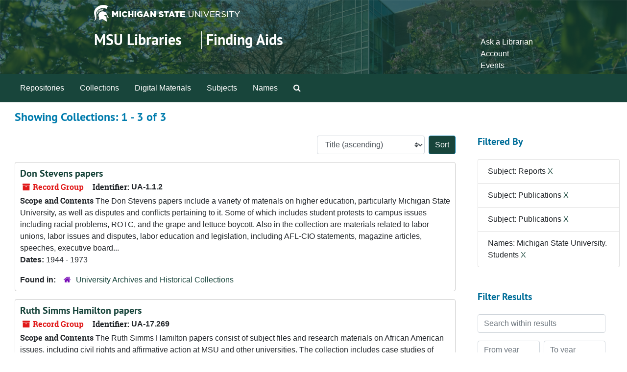

--- FILE ---
content_type: text/html;charset=utf-8
request_url: https://findingaids.lib.msu.edu/repositories/resources?q%5B%5D=%2A&op%5B%5D=&field%5B%5D=title&from_year%5B%5D=&to_year%5B%5D=&limit=resource&filter_fields%5B%5D=subjects&filter_values%5B%5D=Reports&filter_fields%5B%5D=subjects&filter_values%5B%5D=Publications&filter_fields%5B%5D=subjects&filter_values%5B%5D=Publications&filter_fields%5B%5D=published_agents&filter_values%5B%5D=Michigan+State+University.+Students&sort=title_sort%20asc
body_size: 72844
content:
<!DOCTYPE html>
<html lang="en">
<head>
	<meta charset="utf-8"/>
	<meta http-equiv="X-UA-Compatible" content="IE=edge"/>
	<meta name="viewport" content="width=device-width, initial-scale=1">
	<link rel="icon" type="image/png" href="/favicon-AS.png">
<link rel="icon" type="image/svg+xml" href="/favicon-AS.svg">

	<title>Collections | Archives and Manuscripts</title>
	<meta name="csrf-param" content="authenticity_token" />
<meta name="csrf-token" content="c5yk0WStmu5tltLVqzXecm2Ebk7BBQvoUIfMNzvABzww2HufN/OEG+PuQ0Ix5/zuJnvR82g5T1cQJ8X1q6tCdg==" />

		<meta name="referrer" content="origin-when-cross-origin" />

	<script>
	 var APP_PATH = '/';
	 var SHOW_IDENTIFIERS_IN_TREE = false;
	</script>

	<link rel="stylesheet" media="all" href="/assets/application-65346ce1b9e1d0663e2a055e0b2dddffb06b41c1d5cd4827bdc373d3b59295a6.css" />
	<script src="/assets/application-589dd4e86c691634ac2aec1683b4c758133e463261a6795a9e45d0f75b93fad7.js"></script>

	

		<!-- Begin plugin layout -->
		<!-- added to head -->
<meta name=“google-site-verification” content=“-TZFRPaO4s6WjV5gW_vTYc1kd_atqf17s6NcolIIKX4" />

		<!-- End plugin layout -->
		<!-- Begin plugin layout -->
		
		<!-- End plugin layout -->
		<!-- Begin plugin layout -->
		
		<!-- End plugin layout -->

<!-- HTML5 shim and Respond.js for IE8 support of HTML5 elements and media queries -->
<!-- WARNING: Respond.js doesn't work if you view the page via file:// -->
<!--[if lt IE 9]>
	<script src="https://oss.maxcdn.com/html5shiv/3.7.3/html5shiv.min.js"></script>
	<script src="https://oss.maxcdn.com/respond/1.4.2/respond.min.js"></script>
<![endif]-->
</head>

<body class="min-h-screen d-flex flex-column">

		<!-- Begin plugin layout -->
		
		<!-- End plugin layout -->
		<!-- Begin plugin layout -->
		
		<!-- End plugin layout -->
		<!-- Begin plugin layout -->
		
		<!-- End plugin layout -->

	<div class="skipnav">
  <a class="sr-only sr-only-focusable" href="#maincontent">Skip to main content</a>
        <a class="sr-only sr-only-focusable" href="#searchresults">Skip to search results</a>
</div>


	<div class="container-fluid no-pad">
		<link rel="stylesheet" media="screen" href="/assets/msul_custom.css" />
<header>
<div class="container branding">
	<div class =  "msu-header-background">
		<div class = "msu-header">
			 <div class = "msu-branding-header-logo">
				<a href="http://www.msu.edu"><img src="/assets/images/masthead-helmet-white.png" /></a>
			 </div>
			 
			 <div class =  "headerSection">
			 	<div class="site-name-slogan">        
			                <h1 class="site-name"><a href="http://www.lib.msu.edu" title="Home">MSU Libraries</a></h1>
			                <h2 class="site-slogan"><a href="/">Finding Aids</a></h2>
			      </div>
			 	<div class="toplinks">
			 		
					<ul>
						<li><a href="http://www.lib.msu.edu/contact/askalib" rel="nofollow">Ask a Librarian</a></li>
						<li><a href="http://www.lib.msu.edu/general/account" id="AccountLink" rel="nofollow">Account</a></li>
						<li><a href="http://www.lib.msu.edu/general/events" rel="nofollow">Events</a></li>
					</ul>
				</div>
			</div>
		</div>
	</div>
</div>
</header>

		<section id="navigation">
  <nav class="navbar navbar-expand-lg navbar-light navbar-default bg-light p-0" aria-label="top-level navigation">
      <button type="button" class="navbar-toggler m-2 ml-auto" data-toggle="collapse" data-target="#collapsemenu" aria-expanded="false">
        <div class="container">
          <span class="sr-only">Navigation menu for smaller devices</span>
          <span class="navbar-toggler-icon"></span>
        </div>
      </button>
      <div class="collapse navbar-collapse top-bar pl-4" id="collapsemenu">
        <ul class="navbar-nav mr-auto">
            <li class="nav-item p-2">
              <a class="nav-link" href="/repositories">Repositories</a>
            </li>
            <li class="nav-item p-2">
              <a class="nav-link" href="/repositories/resources">Collections</a>
            </li>
            <li class="nav-item p-2">
              <a class="nav-link" href="/objects?limit=digital_object">Digital Materials</a>
            </li>
            <li class="nav-item p-2">
              <a class="nav-link" href="/subjects">Subjects</a>
            </li>
            <li class="nav-item p-2">
              <a class="nav-link" href="/agents">Names</a>
            </li>
            <li class="nav-item p-2"><a class="nav-link" href="/search?reset=true" title="Search The Archives">
                <span class="fa fa-search" aria-hidden="true"></span>
                <span class="sr-only">Search The Archives</span>
              </a>
            </li>
        </ul>
      </div>
  </nav>
</section>

	</div>

	<section id="content" class="container-fluid mt-2 pt-2 flex-grow-1">
		<a name="maincontent" id="maincontent"></a>
		
		<div class="row">
  <div class="col-sm-12">
     



  <h2>Showing Collections: 1 - 3 of 3</h2>
  </div>
</div>

<div class="row">
  <div class="col-sm-9">
    <a name="main" title="Main Content"></a>
    <div class="row my-3">
      <div class="w-100 px-bs d-flex flex-wrap justify-content-end gap-2">
        <div>
          


<div class="sorter d-flex align-items-center justify-content-end">
 <form class="form-horizontal d-flex align-items-center justify-content-end" action="/repositories/resources?q[]=%2A&amp;op[]=&amp;field[]=title&amp;from_year[]=&amp;to_year[]=&amp;limit=resource" accept-charset="UTF-8" method="get"><input name="utf8" type="hidden" value="&#x2713;" autocomplete="off" />
     <input type="hidden" name="q[]" id="q_0" value="*" autocomplete="off" />
  <input type="hidden" name="op[]" id="op_0" value="" autocomplete="off" />
  <input type="hidden" name="field[]" id="field_0" value="title" autocomplete="off" />
  <input type="hidden" name="from_year[]" id="from_year_0" value="" autocomplete="off" />
  <input type="hidden" name="to_year[]" id="to_year_0" value="" autocomplete="off" />
  <input type="hidden" name="limit" id="limit" value="resource" autocomplete="off" />
  <input type="hidden" name="filter_fields[]" id="filter_fields_0" value="subjects" autocomplete="off" />
  <input type="hidden" name="filter_fields[]" id="filter_fields_1" value="subjects" autocomplete="off" />
  <input type="hidden" name="filter_fields[]" id="filter_fields_2" value="subjects" autocomplete="off" />
  <input type="hidden" name="filter_fields[]" id="filter_fields_3" value="published_agents" autocomplete="off" />
  <input type="hidden" name="filter_values[]" id="filter_values_0" value="Reports" autocomplete="off" />
  <input type="hidden" name="filter_values[]" id="filter_values_1" value="Publications" autocomplete="off" />
  <input type="hidden" name="filter_values[]" id="filter_values_2" value="Publications" autocomplete="off" />
  <input type="hidden" name="filter_values[]" id="filter_values_3" value="Michigan State University. Students" autocomplete="off" />
  <input type="hidden" name="action" id="action" value="index" autocomplete="off" />

   <label class="sr-only" for="sort">Sort by:</label>
   <select name="sort" id="sort" class="custom-select"><option value="">Relevance</option>
<option selected="selected" value="title_sort asc">Title (ascending)</option>
<option value="title_sort desc">Title (descending)</option>
<option value="year_sort asc">Year (ascending)</option>
<option value="year_sort desc">Year (descending)</option>
<option value="identifier asc">Identifier (ascending)</option>
<option value="identifier desc">Identifier (descending)</option></select>
   <input type="submit" name="commit" value="Sort" class="btn btn-primary ml-2" data-disable-with="Sort" />
</form></div>

        </div>
      </div>
    </div>
    <div class="row search-results"><div class="col-sm-12">

    <a name="searchresults" id="searchresults"></a>

         <div class="recordrow" style="clear:both" data-uri="/repositories/2/resources/72">
    

<h3>
    <a class="record-title" href="/repositories/2/resources/72">
      Don Stevens papers
    </a>
</h3>


<div class="badge-and-identifier">
  <div class="record-type-badge resource">
    <i class="fa fa-archive"></i>&#160;Record Group 
  </div>
    <div class="identifier">
      <span class="id-label">Identifier:</span>&#160;<span class="component">UA-1.1.2</span>
    </div>
</div>

    <div class="recordsummary" style="clear:both">

    <div class="abstract single_note">
      <span class='inline-label'>Scope and Contents</span>
        The Don Stevens papers include a variety of materials on higher education, particularly Michigan State University, as well as disputes and conflicts pertaining to it.  Some of which includes student protests to campus issues including racial problems, ROTC, and the grape and lettuce boycott.  Also in the collection are materials related to labor unions, labor issues and disputes, labor education and legislation, including AFL-CIO statements, magazine articles, speeches, executive board...
    </div>

    <div class="dates">
        <strong>Dates: </strong>
      1944 - 1973
    </div>

  <div class="staff-hidden d-none">
  </div>

    

  <div class="result_context">
      <strong>Found in: </strong>
<span class="repo_name">
  <span class='record-type-badge repository' aria-hidden='true'>       <i class='fa fa-home'></i>     </span>
  <a href="/repositories/2">University Archives and Historical Collections</a>
</span>

  </div>




</div>



   </div>

         <div class="recordrow" style="clear:both" data-uri="/repositories/2/resources/834">
    

<h3>
    <a class="record-title" href="/repositories/2/resources/834">
      Ruth Simms Hamilton papers
    </a>
</h3>


<div class="badge-and-identifier">
  <div class="record-type-badge resource">
    <i class="fa fa-archive"></i>&#160;Record Group 
  </div>
    <div class="identifier">
      <span class="id-label">Identifier:</span>&#160;<span class="component">UA-17.269</span>
    </div>
</div>

    <div class="recordsummary" style="clear:both">

    <div class="abstract single_note">
      <span class='inline-label'>Scope and Contents</span>
        The Ruth Simms Hamilton papers consist of subject files and research materials on African American issues, including civil rights and affirmative action at MSU and other universities. The collection includes case studies of MSU conflicts and protests, newspaper clippings, files about other countries, files about university programs, and papers written by Hamilton and others.Also included are files about MSU student organizations which include Akers Black Caucus, Associated Black...
    </div>

    <div class="dates">
        <strong>Dates: </strong>
      1968 - 1982
    </div>

  <div class="staff-hidden d-none">
  </div>

    

  <div class="result_context">
      <strong>Found in: </strong>
<span class="repo_name">
  <span class='record-type-badge repository' aria-hidden='true'>       <i class='fa fa-home'></i>     </span>
  <a href="/repositories/2">University Archives and Historical Collections</a>
</span>

  </div>




</div>



   </div>

         <div class="recordrow" style="clear:both" data-uri="/repositories/2/resources/400">
    

<h3>
    <a class="record-title" href="/repositories/2/resources/400">
      Tower Guard records
    </a>
</h3>


<div class="badge-and-identifier">
  <div class="record-type-badge resource">
    <i class="fa fa-archive"></i>&#160;Record Group 
  </div>
    <div class="identifier">
      <span class="id-label">Identifier:</span>&#160;<span class="component">UA-12.2.45</span>
    </div>
</div>

    <div class="recordsummary" style="clear:both">

    <div class="abstract single_note">
      <span class='inline-label'>Scope and Content</span>
        The records of the Tower Guard consist of minutes, reports, correspondence, memos, agendas, and scrapbooks.  The records have been created by the students in the organization and are rather informal and vary in their content.  In addition, there are a large number of undated records.  
	
The minute book contains a brief history of the Tower Guard and minutes of the meetings from 1933 to 1944. The administrative folder contains the Articles of the Tower Guard and the Preamble. The agendas...
    </div>

    <div class="dates">
        <strong>Dates: </strong>
      1933 - 2012
    </div>

  <div class="staff-hidden d-none">
  </div>

    

  <div class="result_context">
      <strong>Found in: </strong>
<span class="repo_name">
  <span class='record-type-badge repository' aria-hidden='true'>       <i class='fa fa-home'></i>     </span>
  <a href="/repositories/2">University Archives and Historical Collections</a>
</span>

  </div>




</div>



   </div>

    </div></div>
    <div class="row mt-2"><div class="col-sm-12">
    
    </div></div>
  </div>
  <div id="filter-sidebar" class="col-sm-3">
    <a name="filter" title="Filter Results"></a>
    
<div class="filters my-3">
    <h3>Filtered By </h3>
       <ul class='p-0 mt-4 mb-5'>
      <li class="list-group-item"><span class="filter">Subject: Reports
        <a href="/repositories/resources?q[]=%2A&amp;op[]=&amp;field[]=title&amp;from_year[]=&amp;to_year[]=&amp;limit=resource&amp;filter_fields[]=subjects&amp;filter_values[]=Publications&amp;filter_fields[]=subjects&amp;filter_values[]=Publications&amp;filter_fields[]=published_agents&amp;filter_values[]=Michigan+State+University.+Students&amp;sort=title_sort asc"
          title="Remove this filter " class="delete_filter">X</a>
      </li>
      <li class="list-group-item"><span class="filter">Subject: Publications
        <a href="/repositories/resources?q[]=%2A&amp;op[]=&amp;field[]=title&amp;from_year[]=&amp;to_year[]=&amp;limit=resource&amp;filter_fields[]=subjects&amp;filter_values[]=Reports&amp;filter_fields[]=subjects&amp;filter_values[]=Publications&amp;filter_fields[]=published_agents&amp;filter_values[]=Michigan+State+University.+Students&amp;sort=title_sort asc"
          title="Remove this filter " class="delete_filter">X</a>
      </li>
      <li class="list-group-item"><span class="filter">Subject: Publications
        <a href="/repositories/resources?q[]=%2A&amp;op[]=&amp;field[]=title&amp;from_year[]=&amp;to_year[]=&amp;limit=resource&amp;filter_fields[]=subjects&amp;filter_values[]=Reports&amp;filter_fields[]=subjects&amp;filter_values[]=Publications&amp;filter_fields[]=published_agents&amp;filter_values[]=Michigan+State+University.+Students&amp;sort=title_sort asc"
          title="Remove this filter " class="delete_filter">X</a>
      </li>
      <li class="list-group-item"><span class="filter">Names: Michigan State University. Students
        <a href="/repositories/resources?q[]=%2A&amp;op[]=&amp;field[]=title&amp;from_year[]=&amp;to_year[]=&amp;limit=resource&amp;filter_fields[]=subjects&amp;filter_values[]=Reports&amp;filter_fields[]=subjects&amp;filter_values[]=Publications&amp;filter_fields[]=subjects&amp;filter_values[]=Publications&amp;sort=title_sort asc"
          title="Remove this filter " class="delete_filter">X</a>
      </li>
 </ul>
</div>

<h3 class=''>Filter Results</h3>
 <div class="filter_more">
   <form class="form-horizontal container mx-0 mt-4 mb-5" action="/repositories/resources?q[]=%2A&amp;op[]=&amp;field[]=title&amp;from_year[]=&amp;to_year[]=&amp;limit=resource" accept-charset="UTF-8" method="get"><input name="utf8" type="hidden" value="&#x2713;" autocomplete="off" />
          <input type="hidden" name="q[]" value="*" autocomplete="off" />
  <input type="hidden" name="op[]" value="" autocomplete="off" />
  <input type="hidden" name="field[]" value="title" autocomplete="off" />
  <input type="hidden" name="from_year[]" value="" autocomplete="off" />
  <input type="hidden" name="to_year[]" value="" autocomplete="off" />
  <input type="hidden" name="limit" value="resource" autocomplete="off" />
  <input type="hidden" name="filter_fields[]" value="subjects" autocomplete="off" />
  <input type="hidden" name="filter_fields[]" value="subjects" autocomplete="off" />
  <input type="hidden" name="filter_fields[]" value="subjects" autocomplete="off" />
  <input type="hidden" name="filter_fields[]" value="published_agents" autocomplete="off" />
  <input type="hidden" name="filter_values[]" value="Reports" autocomplete="off" />
  <input type="hidden" name="filter_values[]" value="Publications" autocomplete="off" />
  <input type="hidden" name="filter_values[]" value="Publications" autocomplete="off" />
  <input type="hidden" name="filter_values[]" value="Michigan State University. Students" autocomplete="off" />
  <input type="hidden" name="action" value="index" autocomplete="off" />

          <div class="form-group row">
            <input type="hidden" name="sort" value="" autocomplete="off" />
            <label class="sr-only" for="filter_q">Search within results</label>
            <input type="text" name="filter_q[]" id="filter_q" placeholder="Search within results" class="form-control" />
          </div>
          <div class="form-group row">
            <div class="col-md-6 year_from p-0 pr-md-1">
              <label class="sr-only" for="filter_from_year">From year</label>
              <input type="text" name="filter_from_year" id="filter_from_year" size="4" maxlength="4" class="form-control" placeholder="From year" />
            </div>
            <div class="col-md-6 year_to p-0 pl-md-1 pt-3 pt-md-0">
              <label class="sr-only" for="filter_to_year">To year</label>
              <input type="text" name="filter_to_year" id="filter_to_year" size="4" maxlength="4" class="form-control" placeholder="To year" />
            </div>
          </div>
      <div class='row'>
        <input type="submit" name="commit" value="Search" class="btn btn-primary" data-disable-with="Search" />
      </div>
</form> </div>

<h3>Additional filters: </h3>
<dl id="facets">


    <div id="subject-facet">
      <dt class='mb-2 mt-3'>Subject</dt>
          <dd>
  <a href="/repositories/resources?q[]=%2A&amp;op[]=&amp;field[]=title&amp;from_year[]=&amp;to_year[]=&amp;limit=resource&amp;filter_fields[]=subjects&amp;filter_values[]=Reports&amp;filter_fields[]=subjects&amp;filter_values[]=Publications&amp;filter_fields[]=subjects&amp;filter_values[]=Publications&amp;filter_fields[]=published_agents&amp;filter_values[]=Michigan+State+University.+Students&amp;sort=title_sort asc&amp;filter_fields[]=subjects&amp;filter_values[]=College+students+--+Michigan+--+East+Lansing"
    rel="nofollow"
    title="Filter By 'College students -- Michigan -- East Lansing'">
    College students -- Michigan -- East Lansing
  </a>
  <span class="badge badge-pill badge-dark">2</span>
</dd>

          <dd>
  <a href="/repositories/resources?q[]=%2A&amp;op[]=&amp;field[]=title&amp;from_year[]=&amp;to_year[]=&amp;limit=resource&amp;filter_fields[]=subjects&amp;filter_values[]=Reports&amp;filter_fields[]=subjects&amp;filter_values[]=Publications&amp;filter_fields[]=subjects&amp;filter_values[]=Publications&amp;filter_fields[]=published_agents&amp;filter_values[]=Michigan+State+University.+Students&amp;sort=title_sort asc&amp;filter_fields[]=subjects&amp;filter_values[]=Letters+%28correspondence%29"
    rel="nofollow"
    title="Filter By 'Letters (correspondence)'">
    Letters (correspondence)
  </a>
  <span class="badge badge-pill badge-dark">2</span>
</dd>

          <dd>
  <a href="/repositories/resources?q[]=%2A&amp;op[]=&amp;field[]=title&amp;from_year[]=&amp;to_year[]=&amp;limit=resource&amp;filter_fields[]=subjects&amp;filter_values[]=Reports&amp;filter_fields[]=subjects&amp;filter_values[]=Publications&amp;filter_fields[]=subjects&amp;filter_values[]=Publications&amp;filter_fields[]=published_agents&amp;filter_values[]=Michigan+State+University.+Students&amp;sort=title_sort asc&amp;filter_fields[]=subjects&amp;filter_values[]=Photographs"
    rel="nofollow"
    title="Filter By 'Photographs'">
    Photographs
  </a>
  <span class="badge badge-pill badge-dark">2</span>
</dd>

          <dd>
  <a href="/repositories/resources?q[]=%2A&amp;op[]=&amp;field[]=title&amp;from_year[]=&amp;to_year[]=&amp;limit=resource&amp;filter_fields[]=subjects&amp;filter_values[]=Reports&amp;filter_fields[]=subjects&amp;filter_values[]=Publications&amp;filter_fields[]=subjects&amp;filter_values[]=Publications&amp;filter_fields[]=published_agents&amp;filter_values[]=Michigan+State+University.+Students&amp;sort=title_sort asc&amp;filter_fields[]=subjects&amp;filter_values[]=Programs+%28Publications%29"
    rel="nofollow"
    title="Filter By 'Programs (Publications)'">
    Programs (Publications)
  </a>
  <span class="badge badge-pill badge-dark">2</span>
</dd>

          <dd>
  <a href="/repositories/resources?q[]=%2A&amp;op[]=&amp;field[]=title&amp;from_year[]=&amp;to_year[]=&amp;limit=resource&amp;filter_fields[]=subjects&amp;filter_values[]=Reports&amp;filter_fields[]=subjects&amp;filter_values[]=Publications&amp;filter_fields[]=subjects&amp;filter_values[]=Publications&amp;filter_fields[]=published_agents&amp;filter_values[]=Michigan+State+University.+Students&amp;sort=title_sort asc&amp;filter_fields[]=subjects&amp;filter_values[]=Publications"
    rel="nofollow"
    title="Filter By 'Publications'">
    Publications
  </a>
  <span class="badge badge-pill badge-dark">2</span>
</dd>

        <div class="more-facets">
          <button type="button" class="more-facets__more mb-1 btn btn-sm">
            More <i class="fa fa-chevron-down"></i>
          </button>
          <div class="more-facets__facets">
              <dd>
  <a href="/repositories/resources?q[]=%2A&amp;op[]=&amp;field[]=title&amp;from_year[]=&amp;to_year[]=&amp;limit=resource&amp;filter_fields[]=subjects&amp;filter_values[]=Reports&amp;filter_fields[]=subjects&amp;filter_values[]=Publications&amp;filter_fields[]=subjects&amp;filter_values[]=Publications&amp;filter_fields[]=published_agents&amp;filter_values[]=Michigan+State+University.+Students&amp;sort=title_sort asc&amp;filter_fields[]=subjects&amp;filter_values[]=Student+movements"
    rel="nofollow"
    title="Filter By 'Student movements'">
    Student movements
  </a>
  <span class="badge badge-pill badge-dark">2</span>
</dd>

              <dd>
  <a href="/repositories/resources?q[]=%2A&amp;op[]=&amp;field[]=title&amp;from_year[]=&amp;to_year[]=&amp;limit=resource&amp;filter_fields[]=subjects&amp;filter_values[]=Reports&amp;filter_fields[]=subjects&amp;filter_values[]=Publications&amp;filter_fields[]=subjects&amp;filter_values[]=Publications&amp;filter_fields[]=published_agents&amp;filter_values[]=Michigan+State+University.+Students&amp;sort=title_sort asc&amp;filter_fields[]=subjects&amp;filter_values[]=Student+movements+--+Michigan"
    rel="nofollow"
    title="Filter By 'Student movements -- Michigan'">
    Student movements -- Michigan
  </a>
  <span class="badge badge-pill badge-dark">2</span>
</dd>

              <dd>
  <a href="/repositories/resources?q[]=%2A&amp;op[]=&amp;field[]=title&amp;from_year[]=&amp;to_year[]=&amp;limit=resource&amp;filter_fields[]=subjects&amp;filter_values[]=Reports&amp;filter_fields[]=subjects&amp;filter_values[]=Publications&amp;filter_fields[]=subjects&amp;filter_values[]=Publications&amp;filter_fields[]=published_agents&amp;filter_values[]=Michigan+State+University.+Students&amp;sort=title_sort asc&amp;filter_fields[]=subjects&amp;filter_values[]=Account+books"
    rel="nofollow"
    title="Filter By 'Account books'">
    Account books
  </a>
  <span class="badge badge-pill badge-dark">1</span>
</dd>

              <dd>
  <a href="/repositories/resources?q[]=%2A&amp;op[]=&amp;field[]=title&amp;from_year[]=&amp;to_year[]=&amp;limit=resource&amp;filter_fields[]=subjects&amp;filter_values[]=Reports&amp;filter_fields[]=subjects&amp;filter_values[]=Publications&amp;filter_fields[]=subjects&amp;filter_values[]=Publications&amp;filter_fields[]=published_agents&amp;filter_values[]=Michigan+State+University.+Students&amp;sort=title_sort asc&amp;filter_fields[]=subjects&amp;filter_values[]=Affirmative+action+programs+--+United+States"
    rel="nofollow"
    title="Filter By 'Affirmative action programs -- United States'">
    Affirmative action programs -- United States
  </a>
  <span class="badge badge-pill badge-dark">1</span>
</dd>

              <dd>
  <a href="/repositories/resources?q[]=%2A&amp;op[]=&amp;field[]=title&amp;from_year[]=&amp;to_year[]=&amp;limit=resource&amp;filter_fields[]=subjects&amp;filter_values[]=Reports&amp;filter_fields[]=subjects&amp;filter_values[]=Publications&amp;filter_fields[]=subjects&amp;filter_values[]=Publications&amp;filter_fields[]=published_agents&amp;filter_values[]=Michigan+State+University.+Students&amp;sort=title_sort asc&amp;filter_fields[]=subjects&amp;filter_values[]=Africa"
    rel="nofollow"
    title="Filter By 'Africa'">
    Africa
  </a>
  <span class="badge badge-pill badge-dark">1</span>
</dd>

              <dd>
  <a href="/repositories/resources?q[]=%2A&amp;op[]=&amp;field[]=title&amp;from_year[]=&amp;to_year[]=&amp;limit=resource&amp;filter_fields[]=subjects&amp;filter_values[]=Reports&amp;filter_fields[]=subjects&amp;filter_values[]=Publications&amp;filter_fields[]=subjects&amp;filter_values[]=Publications&amp;filter_fields[]=published_agents&amp;filter_values[]=Michigan+State+University.+Students&amp;sort=title_sort asc&amp;filter_fields[]=subjects&amp;filter_values[]=African+American+athletes+--+Michigan+--+East+Lansing"
    rel="nofollow"
    title="Filter By 'African American athletes -- Michigan -- East Lansing'">
    African American athletes -- Michigan -- East Lansing
  </a>
  <span class="badge badge-pill badge-dark">1</span>
</dd>

              <dd>
  <a href="/repositories/resources?q[]=%2A&amp;op[]=&amp;field[]=title&amp;from_year[]=&amp;to_year[]=&amp;limit=resource&amp;filter_fields[]=subjects&amp;filter_values[]=Reports&amp;filter_fields[]=subjects&amp;filter_values[]=Publications&amp;filter_fields[]=subjects&amp;filter_values[]=Publications&amp;filter_fields[]=published_agents&amp;filter_values[]=Michigan+State+University.+Students&amp;sort=title_sort asc&amp;filter_fields[]=subjects&amp;filter_values[]=African+American+college+students+--+Michigan+--+East+Lansing"
    rel="nofollow"
    title="Filter By 'African American college students -- Michigan -- East Lansing'">
    African American college students -- Michigan -- East Lansing
  </a>
  <span class="badge badge-pill badge-dark">1</span>
</dd>

              <dd>
  <a href="/repositories/resources?q[]=%2A&amp;op[]=&amp;field[]=title&amp;from_year[]=&amp;to_year[]=&amp;limit=resource&amp;filter_fields[]=subjects&amp;filter_values[]=Reports&amp;filter_fields[]=subjects&amp;filter_values[]=Publications&amp;filter_fields[]=subjects&amp;filter_values[]=Publications&amp;filter_fields[]=published_agents&amp;filter_values[]=Michigan+State+University.+Students&amp;sort=title_sort asc&amp;filter_fields[]=subjects&amp;filter_values[]=African+American+college+students+--+Societies%2C+etc."
    rel="nofollow"
    title="Filter By 'African American college students -- Societies, etc.'">
    African American college students -- Societies, etc.
  </a>
  <span class="badge badge-pill badge-dark">1</span>
</dd>

              <dd>
  <a href="/repositories/resources?q[]=%2A&amp;op[]=&amp;field[]=title&amp;from_year[]=&amp;to_year[]=&amp;limit=resource&amp;filter_fields[]=subjects&amp;filter_values[]=Reports&amp;filter_fields[]=subjects&amp;filter_values[]=Publications&amp;filter_fields[]=subjects&amp;filter_values[]=Publications&amp;filter_fields[]=published_agents&amp;filter_values[]=Michigan+State+University.+Students&amp;sort=title_sort asc&amp;filter_fields[]=subjects&amp;filter_values[]=African+Americans+--+Civil+rights"
    rel="nofollow"
    title="Filter By 'African Americans -- Civil rights'">
    African Americans -- Civil rights
  </a>
  <span class="badge badge-pill badge-dark">1</span>
</dd>

              <dd>
  <a href="/repositories/resources?q[]=%2A&amp;op[]=&amp;field[]=title&amp;from_year[]=&amp;to_year[]=&amp;limit=resource&amp;filter_fields[]=subjects&amp;filter_values[]=Reports&amp;filter_fields[]=subjects&amp;filter_values[]=Publications&amp;filter_fields[]=subjects&amp;filter_values[]=Publications&amp;filter_fields[]=published_agents&amp;filter_values[]=Michigan+State+University.+Students&amp;sort=title_sort asc&amp;filter_fields[]=subjects&amp;filter_values[]=African+Americans+--+Education+%28Higher%29"
    rel="nofollow"
    title="Filter By 'African Americans -- Education (Higher)'">
    African Americans -- Education (Higher)
  </a>
  <span class="badge badge-pill badge-dark">1</span>
</dd>

              <dd>
  <a href="/repositories/resources?q[]=%2A&amp;op[]=&amp;field[]=title&amp;from_year[]=&amp;to_year[]=&amp;limit=resource&amp;filter_fields[]=subjects&amp;filter_values[]=Reports&amp;filter_fields[]=subjects&amp;filter_values[]=Publications&amp;filter_fields[]=subjects&amp;filter_values[]=Publications&amp;filter_fields[]=published_agents&amp;filter_values[]=Michigan+State+University.+Students&amp;sort=title_sort asc&amp;filter_fields[]=subjects&amp;filter_values[]=Annual+reports"
    rel="nofollow"
    title="Filter By 'Annual reports'">
    Annual reports
  </a>
  <span class="badge badge-pill badge-dark">1</span>
</dd>

              <dd>
  <a href="/repositories/resources?q[]=%2A&amp;op[]=&amp;field[]=title&amp;from_year[]=&amp;to_year[]=&amp;limit=resource&amp;filter_fields[]=subjects&amp;filter_values[]=Reports&amp;filter_fields[]=subjects&amp;filter_values[]=Publications&amp;filter_fields[]=subjects&amp;filter_values[]=Publications&amp;filter_fields[]=published_agents&amp;filter_values[]=Michigan+State+University.+Students&amp;sort=title_sort asc&amp;filter_fields[]=subjects&amp;filter_values[]=Arbitration%2C+Industrial"
    rel="nofollow"
    title="Filter By 'Arbitration, Industrial'">
    Arbitration, Industrial
  </a>
  <span class="badge badge-pill badge-dark">1</span>
</dd>

              <dd>
  <a href="/repositories/resources?q[]=%2A&amp;op[]=&amp;field[]=title&amp;from_year[]=&amp;to_year[]=&amp;limit=resource&amp;filter_fields[]=subjects&amp;filter_values[]=Reports&amp;filter_fields[]=subjects&amp;filter_values[]=Publications&amp;filter_fields[]=subjects&amp;filter_values[]=Publications&amp;filter_fields[]=published_agents&amp;filter_values[]=Michigan+State+University.+Students&amp;sort=title_sort asc&amp;filter_fields[]=subjects&amp;filter_values[]=College+students+--+Societies+and+clubs"
    rel="nofollow"
    title="Filter By 'College students -- Societies and clubs'">
    College students -- Societies and clubs
  </a>
  <span class="badge badge-pill badge-dark">1</span>
</dd>

              <dd>
  <a href="/repositories/resources?q[]=%2A&amp;op[]=&amp;field[]=title&amp;from_year[]=&amp;to_year[]=&amp;limit=resource&amp;filter_fields[]=subjects&amp;filter_values[]=Reports&amp;filter_fields[]=subjects&amp;filter_values[]=Publications&amp;filter_fields[]=subjects&amp;filter_values[]=Publications&amp;filter_fields[]=published_agents&amp;filter_values[]=Michigan+State+University.+Students&amp;sort=title_sort asc&amp;filter_fields[]=subjects&amp;filter_values[]=Constitutions"
    rel="nofollow"
    title="Filter By 'Constitutions'">
    Constitutions
  </a>
  <span class="badge badge-pill badge-dark">1</span>
</dd>

              <dd>
  <a href="/repositories/resources?q[]=%2A&amp;op[]=&amp;field[]=title&amp;from_year[]=&amp;to_year[]=&amp;limit=resource&amp;filter_fields[]=subjects&amp;filter_values[]=Reports&amp;filter_fields[]=subjects&amp;filter_values[]=Publications&amp;filter_fields[]=subjects&amp;filter_values[]=Publications&amp;filter_fields[]=published_agents&amp;filter_values[]=Michigan+State+University.+Students&amp;sort=title_sort asc&amp;filter_fields[]=subjects&amp;filter_values[]=Course+materials"
    rel="nofollow"
    title="Filter By 'Course materials'">
    Course materials
  </a>
  <span class="badge badge-pill badge-dark">1</span>
</dd>

              <dd>
  <a href="/repositories/resources?q[]=%2A&amp;op[]=&amp;field[]=title&amp;from_year[]=&amp;to_year[]=&amp;limit=resource&amp;filter_fields[]=subjects&amp;filter_values[]=Reports&amp;filter_fields[]=subjects&amp;filter_values[]=Publications&amp;filter_fields[]=subjects&amp;filter_values[]=Publications&amp;filter_fields[]=published_agents&amp;filter_values[]=Michigan+State+University.+Students&amp;sort=title_sort asc&amp;filter_fields[]=subjects&amp;filter_values[]=Education+--+Administration"
    rel="nofollow"
    title="Filter By 'Education -- Administration'">
    Education -- Administration
  </a>
  <span class="badge badge-pill badge-dark">1</span>
</dd>

              <dd>
  <a href="/repositories/resources?q[]=%2A&amp;op[]=&amp;field[]=title&amp;from_year[]=&amp;to_year[]=&amp;limit=resource&amp;filter_fields[]=subjects&amp;filter_values[]=Reports&amp;filter_fields[]=subjects&amp;filter_values[]=Publications&amp;filter_fields[]=subjects&amp;filter_values[]=Publications&amp;filter_fields[]=published_agents&amp;filter_values[]=Michigan+State+University.+Students&amp;sort=title_sort asc&amp;filter_fields[]=subjects&amp;filter_values[]=Education%2C+Higher"
    rel="nofollow"
    title="Filter By 'Education, Higher'">
    Education, Higher
  </a>
  <span class="badge badge-pill badge-dark">1</span>
</dd>

              <dd>
  <a href="/repositories/resources?q[]=%2A&amp;op[]=&amp;field[]=title&amp;from_year[]=&amp;to_year[]=&amp;limit=resource&amp;filter_fields[]=subjects&amp;filter_values[]=Reports&amp;filter_fields[]=subjects&amp;filter_values[]=Publications&amp;filter_fields[]=subjects&amp;filter_values[]=Publications&amp;filter_fields[]=published_agents&amp;filter_values[]=Michigan+State+University.+Students&amp;sort=title_sort asc&amp;filter_fields[]=subjects&amp;filter_values[]=Handbooks"
    rel="nofollow"
    title="Filter By 'Handbooks'">
    Handbooks
  </a>
  <span class="badge badge-pill badge-dark">1</span>
</dd>

              <dd>
  <a href="/repositories/resources?q[]=%2A&amp;op[]=&amp;field[]=title&amp;from_year[]=&amp;to_year[]=&amp;limit=resource&amp;filter_fields[]=subjects&amp;filter_values[]=Reports&amp;filter_fields[]=subjects&amp;filter_values[]=Publications&amp;filter_fields[]=subjects&amp;filter_values[]=Publications&amp;filter_fields[]=published_agents&amp;filter_values[]=Michigan+State+University.+Students&amp;sort=title_sort asc&amp;filter_fields[]=subjects&amp;filter_values[]=Industrial+relations+--+Study+and+teaching"
    rel="nofollow"
    title="Filter By 'Industrial relations -- Study and teaching'">
    Industrial relations -- Study and teaching
  </a>
  <span class="badge badge-pill badge-dark">1</span>
</dd>

              <dd>
  <a href="/repositories/resources?q[]=%2A&amp;op[]=&amp;field[]=title&amp;from_year[]=&amp;to_year[]=&amp;limit=resource&amp;filter_fields[]=subjects&amp;filter_values[]=Reports&amp;filter_fields[]=subjects&amp;filter_values[]=Publications&amp;filter_fields[]=subjects&amp;filter_values[]=Publications&amp;filter_fields[]=published_agents&amp;filter_values[]=Michigan+State+University.+Students&amp;sort=title_sort asc&amp;filter_fields[]=subjects&amp;filter_values[]=Invitations"
    rel="nofollow"
    title="Filter By 'Invitations'">
    Invitations
  </a>
  <span class="badge badge-pill badge-dark">1</span>
</dd>

              <dd>
  <a href="/repositories/resources?q[]=%2A&amp;op[]=&amp;field[]=title&amp;from_year[]=&amp;to_year[]=&amp;limit=resource&amp;filter_fields[]=subjects&amp;filter_values[]=Reports&amp;filter_fields[]=subjects&amp;filter_values[]=Publications&amp;filter_fields[]=subjects&amp;filter_values[]=Publications&amp;filter_fields[]=published_agents&amp;filter_values[]=Michigan+State+University.+Students&amp;sort=title_sort asc&amp;filter_fields[]=subjects&amp;filter_values[]=Labor+laws+and+legislation"
    rel="nofollow"
    title="Filter By 'Labor laws and legislation'">
    Labor laws and legislation
  </a>
  <span class="badge badge-pill badge-dark">1</span>
</dd>

              <dd>
  <a href="/repositories/resources?q[]=%2A&amp;op[]=&amp;field[]=title&amp;from_year[]=&amp;to_year[]=&amp;limit=resource&amp;filter_fields[]=subjects&amp;filter_values[]=Reports&amp;filter_fields[]=subjects&amp;filter_values[]=Publications&amp;filter_fields[]=subjects&amp;filter_values[]=Publications&amp;filter_fields[]=published_agents&amp;filter_values[]=Michigan+State+University.+Students&amp;sort=title_sort asc&amp;filter_fields[]=subjects&amp;filter_values[]=Labor+unions+--+United+States"
    rel="nofollow"
    title="Filter By 'Labor unions -- United States'">
    Labor unions -- United States
  </a>
  <span class="badge badge-pill badge-dark">1</span>
</dd>

              <dd>
  <a href="/repositories/resources?q[]=%2A&amp;op[]=&amp;field[]=title&amp;from_year[]=&amp;to_year[]=&amp;limit=resource&amp;filter_fields[]=subjects&amp;filter_values[]=Reports&amp;filter_fields[]=subjects&amp;filter_values[]=Publications&amp;filter_fields[]=subjects&amp;filter_values[]=Publications&amp;filter_fields[]=published_agents&amp;filter_values[]=Michigan+State+University.+Students&amp;sort=title_sort asc&amp;filter_fields[]=subjects&amp;filter_values[]=Manuscripts"
    rel="nofollow"
    title="Filter By 'Manuscripts'">
    Manuscripts
  </a>
  <span class="badge badge-pill badge-dark">1</span>
</dd>

              <dd>
  <a href="/repositories/resources?q[]=%2A&amp;op[]=&amp;field[]=title&amp;from_year[]=&amp;to_year[]=&amp;limit=resource&amp;filter_fields[]=subjects&amp;filter_values[]=Reports&amp;filter_fields[]=subjects&amp;filter_values[]=Publications&amp;filter_fields[]=subjects&amp;filter_values[]=Publications&amp;filter_fields[]=published_agents&amp;filter_values[]=Michigan+State+University.+Students&amp;sort=title_sort asc&amp;filter_fields[]=subjects&amp;filter_values[]=Memorandums"
    rel="nofollow"
    title="Filter By 'Memorandums'">
    Memorandums
  </a>
  <span class="badge badge-pill badge-dark">1</span>
</dd>

              <dd>
  <a href="/repositories/resources?q[]=%2A&amp;op[]=&amp;field[]=title&amp;from_year[]=&amp;to_year[]=&amp;limit=resource&amp;filter_fields[]=subjects&amp;filter_values[]=Reports&amp;filter_fields[]=subjects&amp;filter_values[]=Publications&amp;filter_fields[]=subjects&amp;filter_values[]=Publications&amp;filter_fields[]=published_agents&amp;filter_values[]=Michigan+State+University.+Students&amp;sort=title_sort asc&amp;filter_fields[]=subjects&amp;filter_values[]=Minorities+--+Education+%28Higher%29+--+Michigan+--+East+Lansing"
    rel="nofollow"
    title="Filter By 'Minorities -- Education (Higher) -- Michigan -- East Lansing'">
    Minorities -- Education (Higher) -- Michigan -- East Lansing
  </a>
  <span class="badge badge-pill badge-dark">1</span>
</dd>

              <dd>
  <a href="/repositories/resources?q[]=%2A&amp;op[]=&amp;field[]=title&amp;from_year[]=&amp;to_year[]=&amp;limit=resource&amp;filter_fields[]=subjects&amp;filter_values[]=Reports&amp;filter_fields[]=subjects&amp;filter_values[]=Publications&amp;filter_fields[]=subjects&amp;filter_values[]=Publications&amp;filter_fields[]=published_agents&amp;filter_values[]=Michigan+State+University.+Students&amp;sort=title_sort asc&amp;filter_fields[]=subjects&amp;filter_values[]=Minutes+%28administrative+records%29"
    rel="nofollow"
    title="Filter By 'Minutes (administrative records)'">
    Minutes (administrative records)
  </a>
  <span class="badge badge-pill badge-dark">1</span>
</dd>

              <dd>
  <a href="/repositories/resources?q[]=%2A&amp;op[]=&amp;field[]=title&amp;from_year[]=&amp;to_year[]=&amp;limit=resource&amp;filter_fields[]=subjects&amp;filter_values[]=Reports&amp;filter_fields[]=subjects&amp;filter_values[]=Publications&amp;filter_fields[]=subjects&amp;filter_values[]=Publications&amp;filter_fields[]=published_agents&amp;filter_values[]=Michigan+State+University.+Students&amp;sort=title_sort asc&amp;filter_fields[]=subjects&amp;filter_values[]=Pamphlets"
    rel="nofollow"
    title="Filter By 'Pamphlets'">
    Pamphlets
  </a>
  <span class="badge badge-pill badge-dark">1</span>
</dd>

              <dd>
  <a href="/repositories/resources?q[]=%2A&amp;op[]=&amp;field[]=title&amp;from_year[]=&amp;to_year[]=&amp;limit=resource&amp;filter_fields[]=subjects&amp;filter_values[]=Reports&amp;filter_fields[]=subjects&amp;filter_values[]=Publications&amp;filter_fields[]=subjects&amp;filter_values[]=Publications&amp;filter_fields[]=published_agents&amp;filter_values[]=Michigan+State+University.+Students&amp;sort=title_sort asc&amp;filter_fields[]=subjects&amp;filter_values[]=People+with+disabilities+--+Services+for"
    rel="nofollow"
    title="Filter By 'People with disabilities -- Services for'">
    People with disabilities -- Services for
  </a>
  <span class="badge badge-pill badge-dark">1</span>
</dd>

              <dd>
  <a href="/repositories/resources?q[]=%2A&amp;op[]=&amp;field[]=title&amp;from_year[]=&amp;to_year[]=&amp;limit=resource&amp;filter_fields[]=subjects&amp;filter_values[]=Reports&amp;filter_fields[]=subjects&amp;filter_values[]=Publications&amp;filter_fields[]=subjects&amp;filter_values[]=Publications&amp;filter_fields[]=published_agents&amp;filter_values[]=Michigan+State+University.+Students&amp;sort=title_sort asc&amp;filter_fields[]=subjects&amp;filter_values[]=Postcards"
    rel="nofollow"
    title="Filter By 'Postcards'">
    Postcards
  </a>
  <span class="badge badge-pill badge-dark">1</span>
</dd>

              <dd>
  <a href="/repositories/resources?q[]=%2A&amp;op[]=&amp;field[]=title&amp;from_year[]=&amp;to_year[]=&amp;limit=resource&amp;filter_fields[]=subjects&amp;filter_values[]=Reports&amp;filter_fields[]=subjects&amp;filter_values[]=Publications&amp;filter_fields[]=subjects&amp;filter_values[]=Publications&amp;filter_fields[]=published_agents&amp;filter_values[]=Michigan+State+University.+Students&amp;sort=title_sort asc&amp;filter_fields[]=subjects&amp;filter_values[]=Press+releases"
    rel="nofollow"
    title="Filter By 'Press releases'">
    Press releases
  </a>
  <span class="badge badge-pill badge-dark">1</span>
</dd>

              <dd>
  <a href="/repositories/resources?q[]=%2A&amp;op[]=&amp;field[]=title&amp;from_year[]=&amp;to_year[]=&amp;limit=resource&amp;filter_fields[]=subjects&amp;filter_values[]=Reports&amp;filter_fields[]=subjects&amp;filter_values[]=Publications&amp;filter_fields[]=subjects&amp;filter_values[]=Publications&amp;filter_fields[]=published_agents&amp;filter_values[]=Michigan+State+University.+Students&amp;sort=title_sort asc&amp;filter_fields[]=subjects&amp;filter_values[]=Proceedings"
    rel="nofollow"
    title="Filter By 'Proceedings'">
    Proceedings
  </a>
  <span class="badge badge-pill badge-dark">1</span>
</dd>

              <dd>
  <a href="/repositories/resources?q[]=%2A&amp;op[]=&amp;field[]=title&amp;from_year[]=&amp;to_year[]=&amp;limit=resource&amp;filter_fields[]=subjects&amp;filter_values[]=Reports&amp;filter_fields[]=subjects&amp;filter_values[]=Publications&amp;filter_fields[]=subjects&amp;filter_values[]=Publications&amp;filter_fields[]=published_agents&amp;filter_values[]=Michigan+State+University.+Students&amp;sort=title_sort asc&amp;filter_fields[]=subjects&amp;filter_values[]=Race+discrimination"
    rel="nofollow"
    title="Filter By 'Race discrimination'">
    Race discrimination
  </a>
  <span class="badge badge-pill badge-dark">1</span>
</dd>

              <dd>
  <a href="/repositories/resources?q[]=%2A&amp;op[]=&amp;field[]=title&amp;from_year[]=&amp;to_year[]=&amp;limit=resource&amp;filter_fields[]=subjects&amp;filter_values[]=Reports&amp;filter_fields[]=subjects&amp;filter_values[]=Publications&amp;filter_fields[]=subjects&amp;filter_values[]=Publications&amp;filter_fields[]=published_agents&amp;filter_values[]=Michigan+State+University.+Students&amp;sort=title_sort asc&amp;filter_fields[]=subjects&amp;filter_values[]=Race+relations"
    rel="nofollow"
    title="Filter By 'Race relations'">
    Race relations
  </a>
  <span class="badge badge-pill badge-dark">1</span>
</dd>

              <dd>
  <a href="/repositories/resources?q[]=%2A&amp;op[]=&amp;field[]=title&amp;from_year[]=&amp;to_year[]=&amp;limit=resource&amp;filter_fields[]=subjects&amp;filter_values[]=Reports&amp;filter_fields[]=subjects&amp;filter_values[]=Publications&amp;filter_fields[]=subjects&amp;filter_values[]=Publications&amp;filter_fields[]=published_agents&amp;filter_values[]=Michigan+State+University.+Students&amp;sort=title_sort asc&amp;filter_fields[]=subjects&amp;filter_values[]=Race+relations+--+Case+studies"
    rel="nofollow"
    title="Filter By 'Race relations -- Case studies'">
    Race relations -- Case studies
  </a>
  <span class="badge badge-pill badge-dark">1</span>
</dd>

              <dd>
  <a href="/repositories/resources?q[]=%2A&amp;op[]=&amp;field[]=title&amp;from_year[]=&amp;to_year[]=&amp;limit=resource&amp;filter_fields[]=subjects&amp;filter_values[]=Reports&amp;filter_fields[]=subjects&amp;filter_values[]=Publications&amp;filter_fields[]=subjects&amp;filter_values[]=Publications&amp;filter_fields[]=published_agents&amp;filter_values[]=Michigan+State+University.+Students&amp;sort=title_sort asc&amp;filter_fields[]=subjects&amp;filter_values[]=Scrapbooks"
    rel="nofollow"
    title="Filter By 'Scrapbooks'">
    Scrapbooks
  </a>
  <span class="badge badge-pill badge-dark">1</span>
</dd>

              <dd>
  <a href="/repositories/resources?q[]=%2A&amp;op[]=&amp;field[]=title&amp;from_year[]=&amp;to_year[]=&amp;limit=resource&amp;filter_fields[]=subjects&amp;filter_values[]=Reports&amp;filter_fields[]=subjects&amp;filter_values[]=Publications&amp;filter_fields[]=subjects&amp;filter_values[]=Publications&amp;filter_fields[]=published_agents&amp;filter_values[]=Michigan+State+University.+Students&amp;sort=title_sort asc&amp;filter_fields[]=subjects&amp;filter_values[]=Sound+recordings"
    rel="nofollow"
    title="Filter By 'Sound recordings'">
    Sound recordings
  </a>
  <span class="badge badge-pill badge-dark">1</span>
</dd>

              <dd>
  <a href="/repositories/resources?q[]=%2A&amp;op[]=&amp;field[]=title&amp;from_year[]=&amp;to_year[]=&amp;limit=resource&amp;filter_fields[]=subjects&amp;filter_values[]=Reports&amp;filter_fields[]=subjects&amp;filter_values[]=Publications&amp;filter_fields[]=subjects&amp;filter_values[]=Publications&amp;filter_fields[]=published_agents&amp;filter_values[]=Michigan+State+University.+Students&amp;sort=title_sort asc&amp;filter_fields[]=subjects&amp;filter_values[]=Speeches"
    rel="nofollow"
    title="Filter By 'Speeches'">
    Speeches
  </a>
  <span class="badge badge-pill badge-dark">1</span>
</dd>

              <dd>
  <a href="/repositories/resources?q[]=%2A&amp;op[]=&amp;field[]=title&amp;from_year[]=&amp;to_year[]=&amp;limit=resource&amp;filter_fields[]=subjects&amp;filter_values[]=Reports&amp;filter_fields[]=subjects&amp;filter_values[]=Publications&amp;filter_fields[]=subjects&amp;filter_values[]=Publications&amp;filter_fields[]=published_agents&amp;filter_values[]=Michigan+State+University.+Students&amp;sort=title_sort asc&amp;filter_fields[]=subjects&amp;filter_values[]=State+universities+and+colleges+--+United+States"
    rel="nofollow"
    title="Filter By 'State universities and colleges -- United States'">
    State universities and colleges -- United States
  </a>
  <span class="badge badge-pill badge-dark">1</span>
</dd>

              <dd>
  <a href="/repositories/resources?q[]=%2A&amp;op[]=&amp;field[]=title&amp;from_year[]=&amp;to_year[]=&amp;limit=resource&amp;filter_fields[]=subjects&amp;filter_values[]=Reports&amp;filter_fields[]=subjects&amp;filter_values[]=Publications&amp;filter_fields[]=subjects&amp;filter_values[]=Publications&amp;filter_fields[]=published_agents&amp;filter_values[]=Michigan+State+University.+Students&amp;sort=title_sort asc&amp;filter_fields[]=subjects&amp;filter_values[]=Student+protesters+--+Michigan+--+East+Lansing"
    rel="nofollow"
    title="Filter By 'Student protesters -- Michigan -- East Lansing'">
    Student protesters -- Michigan -- East Lansing
  </a>
  <span class="badge badge-pill badge-dark">1</span>
</dd>

              <dd>
  <a href="/repositories/resources?q[]=%2A&amp;op[]=&amp;field[]=title&amp;from_year[]=&amp;to_year[]=&amp;limit=resource&amp;filter_fields[]=subjects&amp;filter_values[]=Reports&amp;filter_fields[]=subjects&amp;filter_values[]=Publications&amp;filter_fields[]=subjects&amp;filter_values[]=Publications&amp;filter_fields[]=published_agents&amp;filter_values[]=Michigan+State+University.+Students&amp;sort=title_sort asc&amp;filter_fields[]=subjects&amp;filter_values[]=Student+strikes"
    rel="nofollow"
    title="Filter By 'Student strikes'">
    Student strikes
  </a>
  <span class="badge badge-pill badge-dark">1</span>
</dd>

              <dd>
  <a href="/repositories/resources?q[]=%2A&amp;op[]=&amp;field[]=title&amp;from_year[]=&amp;to_year[]=&amp;limit=resource&amp;filter_fields[]=subjects&amp;filter_values[]=Reports&amp;filter_fields[]=subjects&amp;filter_values[]=Publications&amp;filter_fields[]=subjects&amp;filter_values[]=Publications&amp;filter_fields[]=published_agents&amp;filter_values[]=Michigan+State+University.+Students&amp;sort=title_sort asc&amp;filter_fields[]=subjects&amp;filter_values[]=Tuition"
    rel="nofollow"
    title="Filter By 'Tuition'">
    Tuition
  </a>
  <span class="badge badge-pill badge-dark">1</span>
</dd>

              <dd>
  <a href="/repositories/resources?q[]=%2A&amp;op[]=&amp;field[]=title&amp;from_year[]=&amp;to_year[]=&amp;limit=resource&amp;filter_fields[]=subjects&amp;filter_values[]=Reports&amp;filter_fields[]=subjects&amp;filter_values[]=Publications&amp;filter_fields[]=subjects&amp;filter_values[]=Publications&amp;filter_fields[]=published_agents&amp;filter_values[]=Michigan+State+University.+Students&amp;sort=title_sort asc&amp;filter_fields[]=subjects&amp;filter_values[]=Universities+and+colleges+--+Faculty"
    rel="nofollow"
    title="Filter By 'Universities and colleges -- Faculty'">
    Universities and colleges -- Faculty
  </a>
  <span class="badge badge-pill badge-dark">1</span>
</dd>

              <dd>
  <a href="/repositories/resources?q[]=%2A&amp;op[]=&amp;field[]=title&amp;from_year[]=&amp;to_year[]=&amp;limit=resource&amp;filter_fields[]=subjects&amp;filter_values[]=Reports&amp;filter_fields[]=subjects&amp;filter_values[]=Publications&amp;filter_fields[]=subjects&amp;filter_values[]=Publications&amp;filter_fields[]=published_agents&amp;filter_values[]=Michigan+State+University.+Students&amp;sort=title_sort asc&amp;filter_fields[]=subjects&amp;filter_values[]=Universities+and+colleges+--+Michigan"
    rel="nofollow"
    title="Filter By 'Universities and colleges -- Michigan'">
    Universities and colleges -- Michigan
  </a>
  <span class="badge badge-pill badge-dark">1</span>
</dd>

              <dd>
  <a href="/repositories/resources?q[]=%2A&amp;op[]=&amp;field[]=title&amp;from_year[]=&amp;to_year[]=&amp;limit=resource&amp;filter_fields[]=subjects&amp;filter_values[]=Reports&amp;filter_fields[]=subjects&amp;filter_values[]=Publications&amp;filter_fields[]=subjects&amp;filter_values[]=Publications&amp;filter_fields[]=published_agents&amp;filter_values[]=Michigan+State+University.+Students&amp;sort=title_sort asc&amp;filter_fields[]=subjects&amp;filter_values[]=Universities+and+colleges+--+Michigan+--+East+Lansing"
    rel="nofollow"
    title="Filter By 'Universities and colleges -- Michigan -- East Lansing'">
    Universities and colleges -- Michigan -- East Lansing
  </a>
  <span class="badge badge-pill badge-dark">1</span>
</dd>

              <dd>
  <a href="/repositories/resources?q[]=%2A&amp;op[]=&amp;field[]=title&amp;from_year[]=&amp;to_year[]=&amp;limit=resource&amp;filter_fields[]=subjects&amp;filter_values[]=Reports&amp;filter_fields[]=subjects&amp;filter_values[]=Publications&amp;filter_fields[]=subjects&amp;filter_values[]=Publications&amp;filter_fields[]=published_agents&amp;filter_values[]=Michigan+State+University.+Students&amp;sort=title_sort asc&amp;filter_fields[]=subjects&amp;filter_values[]=Universities+and+colleges+--+United+States"
    rel="nofollow"
    title="Filter By 'Universities and colleges -- United States'">
    Universities and colleges -- United States
  </a>
  <span class="badge badge-pill badge-dark">1</span>
</dd>

              <dd>
  <a href="/repositories/resources?q[]=%2A&amp;op[]=&amp;field[]=title&amp;from_year[]=&amp;to_year[]=&amp;limit=resource&amp;filter_fields[]=subjects&amp;filter_values[]=Reports&amp;filter_fields[]=subjects&amp;filter_values[]=Publications&amp;filter_fields[]=subjects&amp;filter_values[]=Publications&amp;filter_fields[]=published_agents&amp;filter_values[]=Michigan+State+University.+Students&amp;sort=title_sort asc&amp;filter_fields[]=subjects&amp;filter_values[]=Universities+and+colleges%2C+Black"
    rel="nofollow"
    title="Filter By 'Universities and colleges, Black'">
    Universities and colleges, Black
  </a>
  <span class="badge badge-pill badge-dark">1</span>
</dd>

              <dd>
  <a href="/repositories/resources?q[]=%2A&amp;op[]=&amp;field[]=title&amp;from_year[]=&amp;to_year[]=&amp;limit=resource&amp;filter_fields[]=subjects&amp;filter_values[]=Reports&amp;filter_fields[]=subjects&amp;filter_values[]=Publications&amp;filter_fields[]=subjects&amp;filter_values[]=Publications&amp;filter_fields[]=published_agents&amp;filter_values[]=Michigan+State+University.+Students&amp;sort=title_sort asc&amp;filter_fields[]=subjects&amp;filter_values[]=Vietnam+War%2C+1961-1975"
    rel="nofollow"
    title="Filter By 'Vietnam War, 1961-1975'">
    Vietnam War, 1961-1975
  </a>
  <span class="badge badge-pill badge-dark">1</span>
</dd>

              <dd>
  <a href="/repositories/resources?q[]=%2A&amp;op[]=&amp;field[]=title&amp;from_year[]=&amp;to_year[]=&amp;limit=resource&amp;filter_fields[]=subjects&amp;filter_values[]=Reports&amp;filter_fields[]=subjects&amp;filter_values[]=Publications&amp;filter_fields[]=subjects&amp;filter_values[]=Publications&amp;filter_fields[]=published_agents&amp;filter_values[]=Michigan+State+University.+Students&amp;sort=title_sort asc&amp;filter_fields[]=subjects&amp;filter_values[]=Women+college+students+--+Michigan+--+East+Lansing+--+Societies%2C+etc."
    rel="nofollow"
    title="Filter By 'Women college students -- Michigan -- East Lansing -- Societies, etc.'">
    Women college students -- Michigan -- East Lansing -- Societies, etc.
  </a>
  <span class="badge badge-pill badge-dark">1</span>
</dd>

          </div>
          <button type="button" class="more-facets__less mb-1 btn btn-sm">
            Less <i class="fa fa-chevron-up"></i>
          </button>
        </div>
    </div>
    <div id="names-facet">
      <dt class='mb-2 mt-3'>Names</dt>
          <dd>
  <a href="/repositories/resources?q[]=%2A&amp;op[]=&amp;field[]=title&amp;from_year[]=&amp;to_year[]=&amp;limit=resource&amp;filter_fields[]=subjects&amp;filter_values[]=Reports&amp;filter_fields[]=subjects&amp;filter_values[]=Publications&amp;filter_fields[]=subjects&amp;filter_values[]=Publications&amp;filter_fields[]=published_agents&amp;filter_values[]=Michigan+State+University.+Students&amp;sort=title_sort asc&amp;filter_fields[]=published_agents&amp;filter_values[]=Michigan+State+University.+Students.+Societies%2C+etc"
    rel="nofollow"
    title="Filter By 'Michigan State University. Students. Societies, etc'">
    Michigan State University. Students. Societies, etc
  </a>
  <span class="badge badge-pill badge-dark">2</span>
</dd>

          <dd>
  <a href="/repositories/resources?q[]=%2A&amp;op[]=&amp;field[]=title&amp;from_year[]=&amp;to_year[]=&amp;limit=resource&amp;filter_fields[]=subjects&amp;filter_values[]=Reports&amp;filter_fields[]=subjects&amp;filter_values[]=Publications&amp;filter_fields[]=subjects&amp;filter_values[]=Publications&amp;filter_fields[]=published_agents&amp;filter_values[]=Michigan+State+University.+Students&amp;sort=title_sort asc&amp;filter_fields[]=published_agents&amp;filter_values[]=AFL-CIO"
    rel="nofollow"
    title="Filter By 'AFL-CIO'">
    AFL-CIO
  </a>
  <span class="badge badge-pill badge-dark">1</span>
</dd>

          <dd>
  <a href="/repositories/resources?q[]=%2A&amp;op[]=&amp;field[]=title&amp;from_year[]=&amp;to_year[]=&amp;limit=resource&amp;filter_fields[]=subjects&amp;filter_values[]=Reports&amp;filter_fields[]=subjects&amp;filter_values[]=Publications&amp;filter_fields[]=subjects&amp;filter_values[]=Publications&amp;filter_fields[]=published_agents&amp;filter_values[]=Michigan+State+University.+Students&amp;sort=title_sort asc&amp;filter_fields[]=published_agents&amp;filter_values[]=Association+of+Governing+Boards+of+Universities+and+Colleges"
    rel="nofollow"
    title="Filter By 'Association of Governing Boards of Universities and Colleges'">
    Association of Governing Boards of Universities and Colleges
  </a>
  <span class="badge badge-pill badge-dark">1</span>
</dd>

          <dd>
  <a href="/repositories/resources?q[]=%2A&amp;op[]=&amp;field[]=title&amp;from_year[]=&amp;to_year[]=&amp;limit=resource&amp;filter_fields[]=subjects&amp;filter_values[]=Reports&amp;filter_fields[]=subjects&amp;filter_values[]=Publications&amp;filter_fields[]=subjects&amp;filter_values[]=Publications&amp;filter_fields[]=published_agents&amp;filter_values[]=Michigan+State+University.+Students&amp;sort=title_sort asc&amp;filter_fields[]=published_agents&amp;filter_values[]=Hamilton%2C+Ruth+Simms"
    rel="nofollow"
    title="Filter By 'Hamilton, Ruth Simms'">
    Hamilton, Ruth Simms
  </a>
  <span class="badge badge-pill badge-dark">1</span>
</dd>

          <dd>
  <a href="/repositories/resources?q[]=%2A&amp;op[]=&amp;field[]=title&amp;from_year[]=&amp;to_year[]=&amp;limit=resource&amp;filter_fields[]=subjects&amp;filter_values[]=Reports&amp;filter_fields[]=subjects&amp;filter_values[]=Publications&amp;filter_fields[]=subjects&amp;filter_values[]=Publications&amp;filter_fields[]=published_agents&amp;filter_values[]=Michigan+State+University.+Students&amp;sort=title_sort asc&amp;filter_fields[]=published_agents&amp;filter_values[]=Holden%2C+P.+G.+%28Perry+Greeley%29%2C+1865-1959"
    rel="nofollow"
    title="Filter By 'Holden, P. G. (Perry Greeley), 1865-1959'">
    Holden, P. G. (Perry Greeley), 1865-1959
  </a>
  <span class="badge badge-pill badge-dark">1</span>
</dd>

        <div class="more-facets">
          <button type="button" class="more-facets__more mb-1 btn btn-sm">
            More <i class="fa fa-chevron-down"></i>
          </button>
          <div class="more-facets__facets">
              <dd>
  <a href="/repositories/resources?q[]=%2A&amp;op[]=&amp;field[]=title&amp;from_year[]=&amp;to_year[]=&amp;limit=resource&amp;filter_fields[]=subjects&amp;filter_values[]=Reports&amp;filter_fields[]=subjects&amp;filter_values[]=Publications&amp;filter_fields[]=subjects&amp;filter_values[]=Publications&amp;filter_fields[]=published_agents&amp;filter_values[]=Michigan+State+University.+Students&amp;sort=title_sort asc&amp;filter_fields[]=published_agents&amp;filter_values[]=Michigan+State+College.+Students"
    rel="nofollow"
    title="Filter By 'Michigan State College. Students'">
    Michigan State College. Students
  </a>
  <span class="badge badge-pill badge-dark">1</span>
</dd>

              <dd>
  <a href="/repositories/resources?q[]=%2A&amp;op[]=&amp;field[]=title&amp;from_year[]=&amp;to_year[]=&amp;limit=resource&amp;filter_fields[]=subjects&amp;filter_values[]=Reports&amp;filter_fields[]=subjects&amp;filter_values[]=Publications&amp;filter_fields[]=subjects&amp;filter_values[]=Publications&amp;filter_fields[]=published_agents&amp;filter_values[]=Michigan+State+University.+Students&amp;sort=title_sort asc&amp;filter_fields[]=published_agents&amp;filter_values[]=Michigan+State+College.+Students.+Societies%2C+etc"
    rel="nofollow"
    title="Filter By 'Michigan State College. Students. Societies, etc'">
    Michigan State College. Students. Societies, etc
  </a>
  <span class="badge badge-pill badge-dark">1</span>
</dd>

              <dd>
  <a href="/repositories/resources?q[]=%2A&amp;op[]=&amp;field[]=title&amp;from_year[]=&amp;to_year[]=&amp;limit=resource&amp;filter_fields[]=subjects&amp;filter_values[]=Reports&amp;filter_fields[]=subjects&amp;filter_values[]=Publications&amp;filter_fields[]=subjects&amp;filter_values[]=Publications&amp;filter_fields[]=published_agents&amp;filter_values[]=Michigan+State+University.+Students&amp;sort=title_sort asc&amp;filter_fields[]=published_agents&amp;filter_values[]=Michigan+State+University"
    rel="nofollow"
    title="Filter By 'Michigan State University'">
    Michigan State University
  </a>
  <span class="badge badge-pill badge-dark">1</span>
</dd>

              <dd>
  <a href="/repositories/resources?q[]=%2A&amp;op[]=&amp;field[]=title&amp;from_year[]=&amp;to_year[]=&amp;limit=resource&amp;filter_fields[]=subjects&amp;filter_values[]=Reports&amp;filter_fields[]=subjects&amp;filter_values[]=Publications&amp;filter_fields[]=subjects&amp;filter_values[]=Publications&amp;filter_fields[]=published_agents&amp;filter_values[]=Michigan+State+University.+Students&amp;sort=title_sort asc&amp;filter_fields[]=published_agents&amp;filter_values[]=Michigan+State+University.+African+Studies+Center"
    rel="nofollow"
    title="Filter By 'Michigan State University. African Studies Center'">
    Michigan State University. African Studies Center
  </a>
  <span class="badge badge-pill badge-dark">1</span>
</dd>

              <dd>
  <a href="/repositories/resources?q[]=%2A&amp;op[]=&amp;field[]=title&amp;from_year[]=&amp;to_year[]=&amp;limit=resource&amp;filter_fields[]=subjects&amp;filter_values[]=Reports&amp;filter_fields[]=subjects&amp;filter_values[]=Publications&amp;filter_fields[]=subjects&amp;filter_values[]=Publications&amp;filter_fields[]=published_agents&amp;filter_values[]=Michigan+State+University.+Students&amp;sort=title_sort asc&amp;filter_fields[]=published_agents&amp;filter_values[]=Michigan+State+University.+Beaumont+Tower"
    rel="nofollow"
    title="Filter By 'Michigan State University. Beaumont Tower'">
    Michigan State University. Beaumont Tower
  </a>
  <span class="badge badge-pill badge-dark">1</span>
</dd>

              <dd>
  <a href="/repositories/resources?q[]=%2A&amp;op[]=&amp;field[]=title&amp;from_year[]=&amp;to_year[]=&amp;limit=resource&amp;filter_fields[]=subjects&amp;filter_values[]=Reports&amp;filter_fields[]=subjects&amp;filter_values[]=Publications&amp;filter_fields[]=subjects&amp;filter_values[]=Publications&amp;filter_fields[]=published_agents&amp;filter_values[]=Michigan+State+University.+Students&amp;sort=title_sort asc&amp;filter_fields[]=published_agents&amp;filter_values[]=Michigan+State+University.+Black+Faculty%2C+Staff+and+Administrators+Association"
    rel="nofollow"
    title="Filter By 'Michigan State University. Black Faculty, Staff and Administrators Association'">
    Michigan State University. Black Faculty, Staff and Administrators Association
  </a>
  <span class="badge badge-pill badge-dark">1</span>
</dd>

              <dd>
  <a href="/repositories/resources?q[]=%2A&amp;op[]=&amp;field[]=title&amp;from_year[]=&amp;to_year[]=&amp;limit=resource&amp;filter_fields[]=subjects&amp;filter_values[]=Reports&amp;filter_fields[]=subjects&amp;filter_values[]=Publications&amp;filter_fields[]=subjects&amp;filter_values[]=Publications&amp;filter_fields[]=published_agents&amp;filter_values[]=Michigan+State+University.+Students&amp;sort=title_sort asc&amp;filter_fields[]=published_agents&amp;filter_values[]=Michigan+State+University.+Black+Student+Alliance"
    rel="nofollow"
    title="Filter By 'Michigan State University. Black Student Alliance'">
    Michigan State University. Black Student Alliance
  </a>
  <span class="badge badge-pill badge-dark">1</span>
</dd>

              <dd>
  <a href="/repositories/resources?q[]=%2A&amp;op[]=&amp;field[]=title&amp;from_year[]=&amp;to_year[]=&amp;limit=resource&amp;filter_fields[]=subjects&amp;filter_values[]=Reports&amp;filter_fields[]=subjects&amp;filter_values[]=Publications&amp;filter_fields[]=subjects&amp;filter_values[]=Publications&amp;filter_fields[]=published_agents&amp;filter_values[]=Michigan+State+University.+Students&amp;sort=title_sort asc&amp;filter_fields[]=published_agents&amp;filter_values[]=Michigan+State+University.+Board+of+Trustees"
    rel="nofollow"
    title="Filter By 'Michigan State University. Board of Trustees'">
    Michigan State University. Board of Trustees
  </a>
  <span class="badge badge-pill badge-dark">1</span>
</dd>

              <dd>
  <a href="/repositories/resources?q[]=%2A&amp;op[]=&amp;field[]=title&amp;from_year[]=&amp;to_year[]=&amp;limit=resource&amp;filter_fields[]=subjects&amp;filter_values[]=Reports&amp;filter_fields[]=subjects&amp;filter_values[]=Publications&amp;filter_fields[]=subjects&amp;filter_values[]=Publications&amp;filter_fields[]=published_agents&amp;filter_values[]=Michigan+State+University.+Students&amp;sort=title_sort asc&amp;filter_fields[]=published_agents&amp;filter_values[]=Michigan+State+University.+College+of+Human+Medicine"
    rel="nofollow"
    title="Filter By 'Michigan State University. College of Human Medicine'">
    Michigan State University. College of Human Medicine
  </a>
  <span class="badge badge-pill badge-dark">1</span>
</dd>

              <dd>
  <a href="/repositories/resources?q[]=%2A&amp;op[]=&amp;field[]=title&amp;from_year[]=&amp;to_year[]=&amp;limit=resource&amp;filter_fields[]=subjects&amp;filter_values[]=Reports&amp;filter_fields[]=subjects&amp;filter_values[]=Publications&amp;filter_fields[]=subjects&amp;filter_values[]=Publications&amp;filter_fields[]=published_agents&amp;filter_values[]=Michigan+State+University.+Students&amp;sort=title_sort asc&amp;filter_fields[]=published_agents&amp;filter_values[]=Michigan+State+University.+Department+of+Military+Science%2FROTC"
    rel="nofollow"
    title="Filter By 'Michigan State University. Department of Military Science/ROTC'">
    Michigan State University. Department of Military Science/ROTC
  </a>
  <span class="badge badge-pill badge-dark">1</span>
</dd>

              <dd>
  <a href="/repositories/resources?q[]=%2A&amp;op[]=&amp;field[]=title&amp;from_year[]=&amp;to_year[]=&amp;limit=resource&amp;filter_fields[]=subjects&amp;filter_values[]=Reports&amp;filter_fields[]=subjects&amp;filter_values[]=Publications&amp;filter_fields[]=subjects&amp;filter_values[]=Publications&amp;filter_fields[]=published_agents&amp;filter_values[]=Michigan+State+University.+Students&amp;sort=title_sort asc&amp;filter_fields[]=published_agents&amp;filter_values[]=Michigan+State+University.+Department+of+Sociology"
    rel="nofollow"
    title="Filter By 'Michigan State University. Department of Sociology'">
    Michigan State University. Department of Sociology
  </a>
  <span class="badge badge-pill badge-dark">1</span>
</dd>

              <dd>
  <a href="/repositories/resources?q[]=%2A&amp;op[]=&amp;field[]=title&amp;from_year[]=&amp;to_year[]=&amp;limit=resource&amp;filter_fields[]=subjects&amp;filter_values[]=Reports&amp;filter_fields[]=subjects&amp;filter_values[]=Publications&amp;filter_fields[]=subjects&amp;filter_values[]=Publications&amp;filter_fields[]=published_agents&amp;filter_values[]=Michigan+State+University.+Students&amp;sort=title_sort asc&amp;filter_fields[]=published_agents&amp;filter_values[]=Michigan+State+University.+Faculty"
    rel="nofollow"
    title="Filter By 'Michigan State University. Faculty'">
    Michigan State University. Faculty
  </a>
  <span class="badge badge-pill badge-dark">1</span>
</dd>

              <dd>
  <a href="/repositories/resources?q[]=%2A&amp;op[]=&amp;field[]=title&amp;from_year[]=&amp;to_year[]=&amp;limit=resource&amp;filter_fields[]=subjects&amp;filter_values[]=Reports&amp;filter_fields[]=subjects&amp;filter_values[]=Publications&amp;filter_fields[]=subjects&amp;filter_values[]=Publications&amp;filter_fields[]=published_agents&amp;filter_values[]=Michigan+State+University.+Students&amp;sort=title_sort asc&amp;filter_fields[]=published_agents&amp;filter_values[]=Michigan+State+University.+Tower+Guard"
    rel="nofollow"
    title="Filter By 'Michigan State University. Tower Guard'">
    Michigan State University. Tower Guard
  </a>
  <span class="badge badge-pill badge-dark">1</span>
</dd>

              <dd>
  <a href="/repositories/resources?q[]=%2A&amp;op[]=&amp;field[]=title&amp;from_year[]=&amp;to_year[]=&amp;limit=resource&amp;filter_fields[]=subjects&amp;filter_values[]=Reports&amp;filter_fields[]=subjects&amp;filter_values[]=Publications&amp;filter_fields[]=subjects&amp;filter_values[]=Publications&amp;filter_fields[]=published_agents&amp;filter_values[]=Michigan+State+University.+Students&amp;sort=title_sort asc&amp;filter_fields[]=published_agents&amp;filter_values[]=Michigan+State+University.+Women"
    rel="nofollow"
    title="Filter By 'Michigan State University. Women'">
    Michigan State University. Women
  </a>
  <span class="badge badge-pill badge-dark">1</span>
</dd>

              <dd>
  <a href="/repositories/resources?q[]=%2A&amp;op[]=&amp;field[]=title&amp;from_year[]=&amp;to_year[]=&amp;limit=resource&amp;filter_fields[]=subjects&amp;filter_values[]=Reports&amp;filter_fields[]=subjects&amp;filter_values[]=Publications&amp;filter_fields[]=subjects&amp;filter_values[]=Publications&amp;filter_fields[]=published_agents&amp;filter_values[]=Michigan+State+University.+Students&amp;sort=title_sort asc&amp;filter_fields[]=published_agents&amp;filter_values[]=Oakland+University"
    rel="nofollow"
    title="Filter By 'Oakland University'">
    Oakland University
  </a>
  <span class="badge badge-pill badge-dark">1</span>
</dd>

              <dd>
  <a href="/repositories/resources?q[]=%2A&amp;op[]=&amp;field[]=title&amp;from_year[]=&amp;to_year[]=&amp;limit=resource&amp;filter_fields[]=subjects&amp;filter_values[]=Reports&amp;filter_fields[]=subjects&amp;filter_values[]=Publications&amp;filter_fields[]=subjects&amp;filter_values[]=Publications&amp;filter_fields[]=published_agents&amp;filter_values[]=Michigan+State+University.+Students&amp;sort=title_sort asc&amp;filter_fields[]=published_agents&amp;filter_values[]=Stevens%2C+Don"
    rel="nofollow"
    title="Filter By 'Stevens, Don'">
    Stevens, Don
  </a>
  <span class="badge badge-pill badge-dark">1</span>
</dd>

              <dd>
  <a href="/repositories/resources?q[]=%2A&amp;op[]=&amp;field[]=title&amp;from_year[]=&amp;to_year[]=&amp;limit=resource&amp;filter_fields[]=subjects&amp;filter_values[]=Reports&amp;filter_fields[]=subjects&amp;filter_values[]=Publications&amp;filter_fields[]=subjects&amp;filter_values[]=Publications&amp;filter_fields[]=published_agents&amp;filter_values[]=Michigan+State+University.+Students&amp;sort=title_sort asc&amp;filter_fields[]=published_agents&amp;filter_values[]=Wayne+State+University"
    rel="nofollow"
    title="Filter By 'Wayne State University'">
    Wayne State University
  </a>
  <span class="badge badge-pill badge-dark">1</span>
</dd>

          </div>
          <button type="button" class="more-facets__less mb-1 btn btn-sm">
            Less <i class="fa fa-chevron-up"></i>
          </button>
        </div>
    </div>
</dl>


  </div>

</div>

	</section>

	<footer>
<div class="msu_footer_wrapper container footer">
	<div class="msu-footer-lists" id="footer_lists">
		<div class="msu-footer-section1">
			<ul class="msu_footer_unit_info">
				
				<li><a href="http://www.lib.msu.edu/contact" rel="nofollow">Contact Information</a></li>
				<li><a href="http://www.lib.msu.edu/atoz" rel="nofollow">Site A to Z</a></li>
				<li><a href="http://www.lib.msu.edu/about/privacystmt/" rel="nofollow">Privacy Statement</a></li>
				<li><a href="http://www.lib.msu.edu/general/site-accessibility/" rel="nofollow">Site Accessibility</a></li>
			</ul>
		</div>
	
		<div class="msu-footer-section2">
			<ul class="msu_footer">
				<li>Call MSU: <strong><span class="msu_footer_green">(517) 355-1855</span></strong></li>
				<li>Visit: <strong><a href="http://msu.edu" rel="nofollow"><span class="msu_footer_green">msu.edu</span></a></strong></li>
				<li><a href="http://oie.msu.edu/" rel="nofollow"><span class="msu_footer_green">Nondiscrimination (OIE)</span></a></li>
			</ul>
		</div>
	
		<div class="msu-footer-section3">
			<ul class="copyright msu_footer">
				<li><strong>SPARTANS WILL.</strong></li>
				<li>© Michigan State University Board of Trustees</li>
			</ul>
		</div>
	</div>
	
	<div class="msu_footer_wordmark">
		<a href="http://www.msu.edu"><img src="/assets/images/msu-wordmark-white-221x47.png" /></a>
	
</div>
</footer>



</body>
</html>
